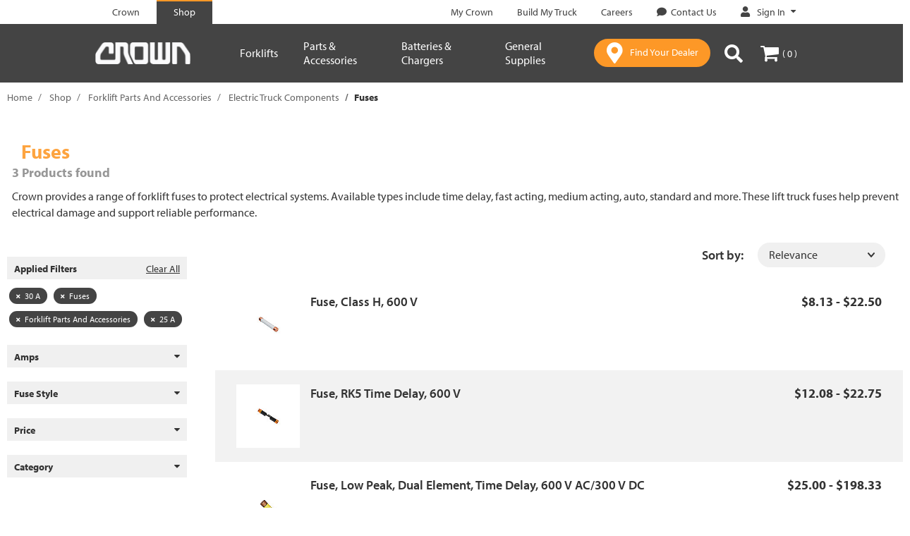

--- FILE ---
content_type: text/javascript;charset=UTF-8
request_url: https://shop.crown.com/_ui/responsive/common/js/cro.quickorder.js
body_size: 1993
content:
CRO.quickorder = {

    _autoload: [
        ["clearForm", $("#quickOrder").length > 0],
        ["bindCheckAvailabilityBtn", $("#quickOrder").length > 0]
    ],

    $currentProduct: null,
    $checkAvailabilityBtn: $('.js-check-availability'),

    clearForm: function() {
        $(ACC.quickorder.$skuInputField).val('');
    },

    bindCheckAvailabilityBtn: function() {
        CRO.quickorder.$checkAvailabilityBtn.click(function() {
            if (CRO.quickorder.$currentProduct) {
                CRO.quickorder.showRestrictionModal(CRO.quickorder.$currentProduct.val());
            }
        });
    },

    mustRequestStateRestriction: function(productData) {
        return productData && productData.restrictedStates && !productData.restriction;
    },

    showRestrictionModal: function(productCode) {
        $('.js-restricted-product-code').val(productCode); // hack. set the product code in the Restriction Modal for form submit
        CRO.product.showRestrictionModal(CRO.quickorder.restrictionsFormHandler);
        CRO.quickorder.refreshFormState();
    },

    restrictionsFormHandler: function(resp) {
        if (resp.errors != null) {
            $('.restriction-errors').append(resp.errors);
            $('.restriction-errors').removeClass('hidden');
        }
        else if (resp.allowAddToCart) {
            CRO.quickorder.setCurrentProductRestricted(false);
            CRO.quickorder.refreshCurrentProduct();
            CRO.quickorder.refreshFormState();
            $.colorbox.close();
        } else if (!resp.allowAddToCart && resp.replacementProduct != null) {
            $('.inject-content').append(resp.replacementProduct).removeClass('hidden');
            $('.inject-content .item_replace_actions a').attr('target', '_blank');
            ACC.colorbox.resize();
        } else if (!resp.allowAddToCart && resp.noReplacement != null) {
            $('.inject-content').append(resp.noReplacement).removeClass('hidden');
            ACC.colorbox.resize();
        }
    },

    setCurrentProductRestricted: function(restricted) {
        if (CRO.quickorder.$currentProduct) {
            restricted ? CRO.quickorder.$currentProduct.addClass('js-restricted') : CRO.quickorder.$currentProduct.removeClass('js-restricted');
        }
    },

    formHasRestrictedProducts: function() {
        return $('.js-restricted').length > 0;
    },

    showAddToCartButton: function() {
        CRO.quickorder.$checkAvailabilityBtn.addClass('hidden');
        ACC.quickorder.$addToCartBtn.removeClass('hidden');
    },

    showCheckAvailabilityButton: function() {
        ACC.quickorder.$addToCartBtn.addClass('hidden');
        CRO.quickorder.$checkAvailabilityBtn.removeClass('hidden');
    },

    refreshCurrentProduct: function() {
        if(CRO.quickorder.$currentProduct) {
            CRO.quickorder.$currentProduct.next('.js-hidden-sku-field').val(''); // will not reload if visible sku number the same as hidden sku
            CRO.quickorder.$currentProduct.focus();
            CRO.quickorder.$currentProduct.focusout();
        }
    },

    disableNonRestrictedSkuFields: function() {
        $(ACC.quickorder.$skuInputField).prop('disabled', true);
        $('.js-restricted').removeAttr('disabled');
    },

    enableSkuFields: function() {
        $(ACC.quickorder.$skuInputField).removeAttr('disabled');
    },

    refreshFormState: function() {
        if (CRO.quickorder.formHasRestrictedProducts()) {
            CRO.quickorder.disableNonRestrictedSkuFields();
            CRO.quickorder.showCheckAvailabilityButton();
        } else {
            CRO.quickorder.enableSkuFields();
            CRO.quickorder.showAddToCartButton();

            var addToCartButtonEnabled = ACC.quickorder.shouldAddToCartBeEnabled();
            // if there are no items to add, disable addToCartBtn, otherwise, enable it
            if (addToCartButtonEnabled) {
                ACC.quickorder.$addToCartBtn.removeAttr('disabled');
            } else {
                ACC.quickorder.$addToCartBtn.attr('disabled', 'disabled');
            }
        }
    }
}

if (ACC.quickorder) {
    ACC.quickorder.getAndDisplayProductInfo = function (event, parentLi, productCode) {
        var url = ACC.config.encodedContextPath + '/quickOrder/productInfo?code=' + encodeURIComponent(productCode);
        CRO.quickorder.$currentProduct = $(event.target);
        $.getJSON(url, function (result) {
            if (result.errorMsg != null && result.errorMsg.length > 0) {
                $(event.target).addClass(ACC.quickorder.$classHasError);
                ACC.quickorder.findElement(parentLi, ACC.quickorder.$skuValidationContainer).text(result.errorMsg);
                ACC.quickorder.findElement(parentLi, ACC.quickorder.$skuValidationContainer).removeClass("hidden");

                if (CRO.quickorder.mustRequestStateRestriction(result.productData)) {
                    CRO.quickorder.setCurrentProductRestricted(true);
                    CRO.quickorder.showRestrictionModal(result.productData.code);
                }
            }
            else {
                ACC.quickorder.findElement(parentLi, ACC.quickorder.$skuValidationContainer).addClass("hidden");
                $(event.target).removeClass(ACC.quickorder.$classHasError);
                ACC.quickorder.findElement(parentLi, ACC.quickorder.$skuValidationContainer).text('');
                $.tmpl(ACC.quickorder.$templateAlias, result.productData).insertAfter(ACC.quickorder.findElement(parentLi, '.js-sku-container'));
                var qtyInputField = ACC.quickorder.findElement(parentLi, ACC.quickorder.$qtyInputField);
                qtyInputField.focusout(ACC.quickorder.handleFocusOutOnQtyInput).keydown(ACC.quickorder.handleFocusOutOnQtyInput);
                var stockLevelStatus = result.productData.stock.stockLevelStatus.code;
                if (stockLevelStatus === "outOfStock") {
                    qtyInputField.val(0);
                    qtyInputField.prop('disabled', true);
                }
                else {
                    qtyInputField.focus().select();
                }
                // Change text of Add to Cart button to reflect presence of quotable items
                if (!ACC.quickorder.itemTypes) {
                    ACC.quickorder.itemTypes = {};
                }
                ACC.quickorder.itemTypes[result.productData.quotable ? 'quotable' : 'cart'] = true;
                ACC.quickorder.$addToCartBtn.empty();
                $.tmpl($('#quickOrderAddBtnTemplate'), {
                    quotable: ACC.quickorder.itemTypes.quotable,
                    cart: ACC.quickorder.itemTypes.cart,
                    both: ACC.quickorder.itemTypes.cart && ACC.quickorder.itemTypes.quotable
                }).appendTo(ACC.quickorder.$addToCartBtn);
            }

            CRO.quickorder.refreshFormState();
        });
    };

    ACC.quickorder.enableDisableAddToCartBtn = function () {
        CRO.quickorder.refreshFormState();
    };

    ACC.quickorder.clearGivenQuickOrderRow = function (parentLi) {
       var quickOrderMinRows = ACC.quickorder.$quickOrderMinRows;
       if ($('.js-ul-container li.js-li-container').length > quickOrderMinRows) {
           parentLi.remove();
       }
       else {
           ACC.quickorder.findElement(parentLi, ACC.quickorder.$productInfoContainer).remove();
           ACC.quickorder.findElement(parentLi, ACC.quickorder.$skuValidationContainer).text('').removeClass("hidden");
           ACC.quickorder.findElement(parentLi, ACC.quickorder.$skuInputField).val('');
           ACC.quickorder.findElement(parentLi, ACC.quickorder.$skuInputField).removeClass('js-restricted');
           ACC.quickorder.findElement(parentLi, ACC.quickorder.$hiddenSkuInput).val('');
       }
       CRO.quickorder.refreshFormState();
       ACC.quickorder.handleBeforeUnloadEvent();
    };

    ACC.quickorder.addInputRow = function (event) {
        if ($('.js-quick-order-container li.js-li-container:last-child').find(ACC.quickorder.$skuInputField).is($(event.target)) &&
            $(ACC.quickorder.$jsLiContainer).length < ACC.quickorder.$quickOrderMaxRows) {
            var liClone = $('.js-quick-order-container li.js-li-container:first').clone();
            ACC.quickorder.findElement(liClone, ACC.quickorder.$productInfoContainer).remove();
            ACC.quickorder.findElement(liClone, ACC.quickorder.$skuValidationContainer).text('');
            ACC.quickorder.findElement(liClone, ACC.quickorder.$skuValidationContainer).removeClass('hidden');
            ACC.quickorder.findElement(liClone, ACC.quickorder.$hiddenSkuInput).val('');
            var currentSkuInputField = ACC.quickorder.findElement(liClone, ACC.quickorder.$skuInputField);
            currentSkuInputField.val('');
            currentSkuInputField.focusin(ACC.quickorder.addInputRow).focusout(ACC.quickorder.handleFocusOutOnSkuInput).keydown(ACC.quickorder.handleFocusOutOnSkuInput);
            ACC.quickorder.findElement(liClone, ACC.quickorder.$removeQuickOrderRowBtn).click(ACC.quickorder.clearQuickOrderRow);
            $('.js-ul-container').append(liClone);
        }
    };

    ACC.quickorder.clearForm = function() {
        window.location.reload(true);
    }
}

--- FILE ---
content_type: text/javascript;charset=UTF-8
request_url: https://shop.crown.com/_ui/responsive/common/js/_autoload.js
body_size: 384
content:
//################################################################
//#### Autoload
//################################################################
// 
// ACC.sample={
// 	_autoload: [
// 		"samplefunction",
// 		["somefunction", "some expression to test"]
// 		["somefunction","some expression to test","elsefunction"]
// 	],

// 	samplefunction:function(){
// 		//... do some suff here, executed every time ...
// 	},

// 	somefunction:function(){
// 		//... do some suff here. if expression match ...
// 	},

// 	elsefunction:function(){
// 		//... do some suff here. if expression NOT match ...
// 	}

// }

//  // sample expression: $(".js-storefinder-map").length != 0


function _autoload(){
	$.each(ACC,function(section,obj){
		if($.isArray(obj._autoload)){
			$.each(obj._autoload,function(key,value){
				if($.isArray(value)){
					if(value[1]){
						ACC[section][value[0]]();
					}else{
						if(value[2]){
							ACC[section][value[2]]()
						}
					}
				}else{
					ACC[section][value]();
				}
			})
		}
	})
}

$(function(){
	_autoload();
});